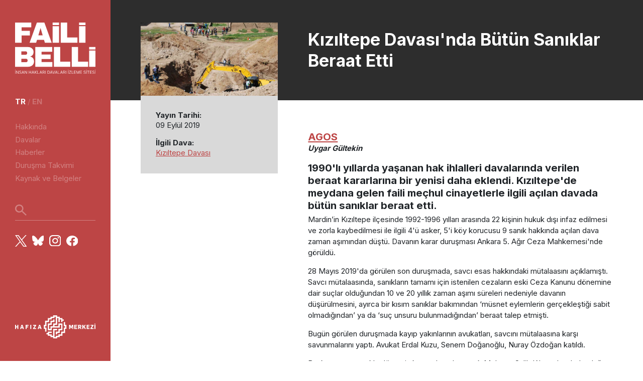

--- FILE ---
content_type: text/html; charset=UTF-8
request_url: https://www.failibelli.org/kiziltepe-davasinda-butun-saniklar-beraat-etti/
body_size: 8472
content:
<!DOCTYPE html>
<html lang="tr" dir="ltr" prefix="og: https://ogp.me/ns#">
  <head>
    <meta charset="utf-8" />
<meta name="description" content="AGOS Uygar Gültekin" />
<meta name="keywords" content="insan hakları, ihlal, ceza, arşiv, yargı" />
<link rel="canonical" href="https://www.failibelli.org/kiziltepe-davasinda-butun-saniklar-beraat-etti" />
<meta property="og:site_name" content="Faili Belli" />
<meta property="og:type" content="Haber" />
<meta property="og:url" content="https://www.failibelli.org/kiziltepe-davasinda-butun-saniklar-beraat-etti" />
<meta property="og:title" content="Kızıltepe Davası&#039;nda Bütün Sanıklar Beraat Etti" />
<meta property="og:description" content="AGOS Uygar Gültekin" />
<meta property="og:image" content="https://www.failibelli.org/sites/default/files/davalar/Kiziltepe2.jpg" />
<meta property="og:image:url" content="https://www.failibelli.org/sites/default/files/davalar/Kiziltepe2.jpg" />
<meta property="og:image:secure_url" content="https://www.failibelli.org/sites/default/files/davalar/Kiziltepe2.jpg" />
<meta property="og:image:type" content="image/jpeg" />
<meta property="og:image:width" content="1200" />
<meta property="og:image:height" content="630" />
<meta property="og:image:alt" content="Kızıltepe Davası&#039;nda Bütün Sanıklar Beraat Etti" />
<meta name="Generator" content="Drupal 11 (https://www.drupal.org)" />
<meta name="MobileOptimized" content="width" />
<meta name="HandheldFriendly" content="true" />
<meta name="viewport" content="width=device-width, initial-scale=1.0" />
<link rel="icon" href="/sites/default/files/apple-touch-icon.png" type="image/png" />
<link rel="alternate" hreflang="tr" href="https://www.failibelli.org/kiziltepe-davasinda-butun-saniklar-beraat-etti" />

    <title>Kızıltepe Davası&#039;nda Bütün Sanıklar Beraat Etti | Faili Belli</title>
    <link rel="stylesheet" media="all" href="/sites/default/files/css/css_ZtuuAMKcAQOpRjqhrbddryN2dx0UjYCjJZKGSzSSm9A.css?delta=0&amp;language=tr&amp;theme=fbtheme&amp;include=eJxLSyrJSM1N1U_PyU9KzNEtLqnMycxL1ymuLC5JzdVPSixOBQDo_g1O" />
<link rel="stylesheet" media="all" href="/sites/default/files/css/css_WUfVBM79iTK7dV3zdcIOLHca5tK_3pp9zwxCjDhTROQ.css?delta=1&amp;language=tr&amp;theme=fbtheme&amp;include=eJxLSyrJSM1N1U_PyU9KzNEtLqnMycxL1ymuLC5JzdVPSixOBQDo_g1O" />

    
    <link rel="preconnect" href="https://fonts.googleapis.com">
    <link rel="preconnect" href="https://fonts.gstatic.com" crossorigin>
    <link href="https://fonts.googleapis.com/css2?family=Inter:wght@100;200;300;400;500;600;700;800;900&display=swap" rel="stylesheet">
    <!-- Matomo -->
    <script>
      var _paq = window._paq = window._paq || [];
      /* tracker methods like "setCustomDimension" should be called before "trackPageView" */
      _paq.push(['trackPageView']);
      _paq.push(['enableLinkTracking']);
      (function() {
        var u="//analiz.hafiza-merkezi.org/";
        _paq.push(['setTrackerUrl', u+'matomo.php']);
        _paq.push(['setSiteId', '3']);
        var d=document, g=d.createElement('script'), s=d.getElementsByTagName('script')[0];
        g.async=true; g.src=u+'matomo.js'; s.parentNode.insertBefore(g,s);
      })();
    </script>
    <noscript><p><img referrerpolicy="no-referrer-when-downgrade" src="//analiz.hafiza-merkezi.org/matomo.php?idsite=3&amp;rec=1" style="border:0;" alt="" /></p></noscript>
    <!-- End Matomo Code -->

  </head>
  <body class="single-article">
    
    <nav class="navbar d-none d-xl-flex">
    <a href="/" class="brand-logo">
        <img src="/themes/fbtheme/images/faili-belli-logo.svg" alt="">
    </a>
    <div class="navlinks mb-auto">
    
<div class="language-selection mb-4"><a href="/kiziltepe-davasinda-butun-saniklar-beraat-etti" class="language-link is-active" hreflang="tr" data-drupal-link-system-path="node/980" aria-current="page">tr</a> / <a href="/en/node/980" class="language-link" hreflang="en" data-drupal-link-system-path="node/980">en</a></div>      

        
              <ul class="menu mb-4">
                    <li class="menu-item">
        <a href="/index.php/hakkinda" data-drupal-link-system-path="node/1628">Hakkında</a>
              </li>
                <li class="menu-item">
        <a href="/index.php/davalar" data-drupal-link-system-path="davalar">Davalar</a>
              </li>
                <li class="menu-item">
        <a href="/index.php/haberler" data-drupal-link-system-path="haberler">Haberler</a>
              </li>
                <li class="menu-item">
        <a href="/index.php/durusma_takvimi" data-drupal-link-system-path="durusma_takvimi">Duruşma Takvimi</a>
              </li>
                <li class="menu-item">
        <a href="/index.php/kaynaklar" data-drupal-link-system-path="kaynaklar">Kaynak ve Belgeler</a>
              </li>
        </ul>
  


        <div class="arama mb-4">
        <form class="views-exposed-form" data-drupal-selector="views-exposed-form-arama-page-1" action="/arama" method="get" id="views-exposed-form-arama-page-1" accept-charset="UTF-8">
            <input type="text" name="kelime" placeholder="" style="background-image: url('/themes/fbtheme/images/search-light.svg');">
        </form>
        </div>
        <div class="follow-us">
            <a href="https://x.com/hakikatadalet" target="_blank"><img src="/themes/fbtheme/images/x.svg" alt="x logosu"></a>
            <a href="https://bsky.app/profile/hakikatadalet.bsky.social" target="_blank"><img src="/themes/fbtheme/images/bluesky.svg" alt="bluesky logosu"></a>
            <a href="https://www.instagram.com/hakikatadalet/" target="_blank"><img src="/themes/fbtheme/images/instagram.svg" alt="instagram logosu"></a>
            <a href="https://www.facebook.com/hakikatadalet" target="_blank"><img src="/themes/fbtheme/images/facebook.svg" alt="facebook logosu"></a>
        </div>
    </div>   
    <a href="https://hakikatadalethafiza.org/" target="_blank" class="hm-logo mb-3">
      <img src="/themes/fbtheme/images/hm-logo-light.svg" alt="">
    </a>
</nav>

<!-- MOBIL -->
<nav class="navbar-mobile d-xl-none">
    <a href="/" class="brand-logo">
        <img src="/themes/fbtheme/images/faili-belli-logo-h.svg" alt="faili belli logo">
    </a>
    <button class="menu-button" _="on click add .show to .navbar-mobile-content">
        <img src="/themes/fbtheme/images/menu-icon.svg" alt="menu ikon">
    </button>

    <div class="navbar-mobile-content">
        <button class="close-button" _="on click remove .show from .navbar-mobile-content">
            X
        </button>
        <a href="/" class="brand-logo">
            <img src="/themes/fbtheme/images/faili-belli-logo.svg" alt="faili belli logo">
        </a>
        <div class="navlinks mb-auto">
        
<div class="language-selection mb-4"><a href="/kiziltepe-davasinda-butun-saniklar-beraat-etti" class="language-link is-active" hreflang="tr" data-drupal-link-system-path="node/980" aria-current="page">tr</a> / <a href="/en/node/980" class="language-link" hreflang="en" data-drupal-link-system-path="node/980">en</a></div>      

        
              <ul class="menu mb-4">
                    <li class="menu-item">
        <a href="/index.php/hakkinda" data-drupal-link-system-path="node/1628">Hakkında</a>
              </li>
                <li class="menu-item">
        <a href="/index.php/davalar" data-drupal-link-system-path="davalar">Davalar</a>
              </li>
                <li class="menu-item">
        <a href="/index.php/haberler" data-drupal-link-system-path="haberler">Haberler</a>
              </li>
                <li class="menu-item">
        <a href="/index.php/durusma_takvimi" data-drupal-link-system-path="durusma_takvimi">Duruşma Takvimi</a>
              </li>
                <li class="menu-item">
        <a href="/index.php/kaynaklar" data-drupal-link-system-path="kaynaklar">Kaynak ve Belgeler</a>
              </li>
        </ul>
  



        <div class="arama mb-4">
        <form class="views-exposed-form" data-drupal-selector="views-exposed-form-arama-page-1" action="/arama" method="get" id="views-exposed-form-arama-page-1" accept-charset="UTF-8">
            <input type="text" name="kelime" placeholder="" style="background-image: url('/themes/fbtheme/images/search-light.svg');">
        </form>
        </div>
        <div class="follow-us">
            <a href="https://x.com/hakikatadalet" target="_blank"><img src="/themes/fbtheme/images/x.svg" alt="x logosu"></a>
            <a href="https://bsky.app/profile/hakikatadalet.bsky.social" target="_blank"><img src="/themes/fbtheme/images/bluesky.svg" alt="bluesky logosu"></a>
            <a href="https://www.instagram.com/hakikatadalet/" target="_blank"><img src="/themes/fbtheme/images/instagram.svg" alt="instagram logosu"></a>
            <a href="https://www.facebook.com/hakikatadalet" target="_blank"><img src="/themes/fbtheme/images/facebook.svg" alt="facebook logosu"></a>
        </div>
        <a href="https://hakikatadalethafiza.org" target="_blank" class="hm-logo mb-4">
            <img src="/themes/fbtheme/images/hm-logo-light.svg" alt="hafıza merkezi logosu">
        </a>
    </div>    
</nav>  
      <div class="dialog-off-canvas-main-canvas" data-off-canvas-main-canvas>
    <div class="single-post">
  <main role="main" class="content">
    <div class="container-fluid-md container-lg">
      <div class="row">
        <div class="col-md-4 meta-container">
          <div class="d-block d-md-none mobile-content-header bg-dark">
            <h1 class="mb-0">Kızıltepe Davası&#039;nda Bütün Sanıklar Beraat Etti</h1>
          </div>
          <!-- META CARD -->
            <div class="meta-card">
              <div class="featured-img">
                                                                                                                                                                              <img src="/sites/default/files/davalar/Kiziltepe2.jpg" alt="" />
                                                              </div>
              <div class="meta-card-content">
                  <h6>Yayın Tarihi:</h6>
                  <span>09 Eylül 2019 </span>                  
                                      <h6>İlgili Dava:</h6>
                                                                                        <a href="/dava/kiziltepe-davasi" style="display: inline;">Kızıltepe Davası</a>                                                                                            </div>
            </div>
          <!-- /META CARD -->
        </div>
        <div class="col-md-8 content-container">
          <div class="half-header d-none d-md-flex">
            <h1 class="mb-0">Kızıltepe Davası&#039;nda Bütün Sanıklar Beraat Etti</h1>
        </div>
        <div class="content">
            <div class="region region-content">
    <div data-drupal-messages-fallback class="hidden"></div><div id="block-fbtheme-content" class="block block-system block-system-main-block">
  
    
      
<article class="node node--type-article node--promoted node--view-mode-full">

  
    

  <div class="node__content">
    
            <div class="clearfix text-formatted field field--name-body field--type-text-with-summary field--label-hidden field__item"><p>
</p><h4><a href="http://www.agos.com.tr/tr/yazi/22878/kiziltepe-davasi-nda-butun-saniklar-beraat-etti" target="_blank">AGOS</a>
<p><em>Uygar Gültekin</em></p></h4>

<h4>1990'lı yıllarda yaşanan hak ihlalleri davalarında verilen beraat kararlarına bir yenisi daha eklendi. Kızıltepe'de meydana gelen faili meçhul cinayetlerle ilgili açılan davada bütün sanıklar beraat etti.</h4>
<p>Mardin’in Kızıltepe ilçesinde 1992-1996 yılları arasında 22 kişinin hukuk dışı infaz edilmesi ve zorla kaybedilmesi ile ilgili 4'ü asker, 5'i köy korucusu 9 sanık hakkında açılan dava zaman aşımından düştü. Davanın karar duruşması Ankara 5. Ağır Ceza Mahkemesi'nde görüldü.</p>
<p>28 Mayıs 2019'da görülen son duruşmada, savcı esas hakkındaki mütalaasını açıklamıştı. Savcı mütalaasında, sanıkların tamamı için istenilen cezaların eski Ceza Kanunu dönemine dair suçlar olduğundan 10 ve 20 yıllık zaman aşımı süreleri nedeniyle davanın düşürülmesini, ayırca bir kısım sanıklar bakımından ‘müsnet eylemlerin gerçekleştiği sabit olmadığından’ ya da ‘suç unsuru bulunmadığından’ beraat talep etmişti.</p>
<p>Bugün görülen duruşmada kayıp yakınlarının avukatları, savcını mütalaasına karşı savunmalarını yaptı. Avukat Erdal Kuzu, Senem Doğanoğlu, Nuray Özdoğan katıldı.</p>
<p>Başka suçtan tutuklu dönemin korucularından sanık Mehmet Salih Kılıçarslan, bulunduğu cezaevinden SEGBİS’le duruşmaya katıldı.</p>
<p><strong>“Soruşturma genişlemeli”</strong></p>
<p>Duruşmada kayıp yakınlarının avukatı Erdal Kuzu söz aldı. Savcının mütalaasına karşı konuştu. Soruşturmanın genişletilmesi talebinde bulundu.&nbsp;Erdal Kuzu şunları söyledi:</p>
<p>“Kızıltepe’de Yiğitler katliamını ardından yol üzerinde aynı silahla Yusuf Çakar öldürülmüştür. Cinayetler arasındaki bağ araştırılmamıştır.&nbsp; Olayla ilgili tanıklar var ama beyanları alınmadı. Tanıklık yapıp yapmayacakları sorulmadı.”</p>
<p>“Birlik Ailesi, Kızıltepe Cezaevi'nden tahliye edildikten hemen sonra daha cezaevinden çıkmadan, avluda kaçırılıyor. Olayın tanıkları var ama dinlemediniz.”</p>
<p><strong>'JİTEM'i anlamalıydınız'</strong></p>
<p>“JİTEM adlı aygıtın gerçekleştirdiği bu cinayetler buz dağının görünen yüzüdür. İddianamede JİTEM'İn varlığı tespit ediliyor. Bizce de vardır ama mahkeme de JİTEM varlığını anlamalıydı. Dönemin Başbakanlık Teftiş Kurulu Başkanı Kutlu Savaş'ın raporu var. Bu cinayetlerin aydınlatılması için raporu isteyebilirdiniz.”</p>
<p><strong>Aynı kuyuda dört cenaze</strong></p>
<p>“Aynı kuyuda dört cenaze bulundu. Aysun Köyünde, 1995 yılında Mahmut Abak'ın cenazesi bulundu. 2013 yılında ise Emin Abak, Abdurrahman Olcay ve Abdurrahman Coşkun'un cenazeleri bulundu. İki cenazeyle iligili mahkemeniz yargılama yapıyor, iki cenaze içinse Adıyaman’da yargılama yapılıyor. Dosyalar birleşmelidir. Dört ceset arasındaki bağ ortaya çıkartılmalıdır.”</p>
<p>“Boşaltılmış köylerde cesetler bulundu. Köylerin boşaltıldığını Kaymakamlık doğruladı. Boşaltılmış köy demek, güvenlik güçlerinin haberi olmadan o köylere giremezsiniz demek. Cesetleri de biz bu köylerde bulduk. Dönemin eski Dargeçit Kaymakamı tanık olarak dinlenmeliydi. Kaymakam, Adıyaman’daki yargılamada tanıklık yaptı. Dönemin yargısız infazlarına atıf yaptı. Siz de dinleyebilirdiniz.”</p>
<p>“Mahkeme, Nurettin Yalçınkaya’nın yaşayıp yaşamadığını araştırdı. Yalçınkaya’nın mezarı var. Adli Tıp Raporları var. Mezarı açılabilir, DNA testi yaptırılabilirdi.”</p>
<p><strong>Ağır insan hakkı ihlalleri&nbsp;</strong></p>
<p>“Dönemin ruhu nedeniyle yaşananlar ancak tanıkların anlatımıyla anlaşılabilir. Tanık duruşmaları yaptınız, bize haber vermediniz. Adil yargılama hakkı ortadan kalkmıştır.”</p>
<p>“İnsanlığa karşı işlenmiş suçlar belgelenmiştir. Bu insanlar bu kuyulara uzaydan atılmadılar. Devlet bir bütün halinde Kürtlere yönelik olarak bu cinayetleri gerçekleştirdi. Mahkeme bir duruş göstermelidir. Dosyada zaman aşımı yoktur. “</p>
<p>“Vicdanınız var. Bütün halklar adına bu yargılamayı yapıyorsunuz. Devlet refleksi, devleti koruma refleksi göstermeyin.”</p>
<p>Mahkeme heyeti, soruşturmanın genişletilmesi taleplerini reddetti.</p>
<p>Sanem Doğanoğlu ise Anayasa'nın 90. maddesine dikkat çekti.&nbsp; Doğanoğlu,“AİHM'nin ağır insan hakları ihlalleriyle ilgili zaman aşımının uygulanamayacağına dair açık içtihatları var. Bu dosyada zaman aşımı uygulanamaz” dedi.</p>
<p><strong>Sanıklar beraat etti&nbsp;</strong></p>
<p>Mahkeme heyeti, tarafların son sözlerini dinledikten sonra kararını açıkladı. Mahkeme, bütün sanıklar hakkında beraat kararı verdi. Davaya dair:</p>
<p>Sanıklar</p>
<p>Emekli Albay Hasan Atilla Uğur, dönemin Diyarbakır İl Jandarma Komutanı Albay Eşref Hatipoğlu, Jandarma Komando Bölük Komutanı Ahmet Boncuk, Başçavuş Ünal Alkan ve köy korucuları Abdurrahman Kurğa, Mehmet Emin Kurğa, Ramazan Çetin, Mehmet Salih Kılınçaslan ile İsmet Kandemir.</p>
<p>Kaybedilenler</p>
<p>Abdulvehap Yiğit , Süleyman Ünal ,&nbsp; Mehmet Nuri Yiğit ,&nbsp; Tacettin Yiğit ,&nbsp; Zübeyir Birlik ,&nbsp; Abdulbaki Birlik ,&nbsp; Kemal Birlik ,&nbsp; Zeki Alabalık ,&nbsp; Menduh Demir ,&nbsp; Nurettin Yalçınkaya ,&nbsp; Necat (Şemsettin) Yalçınkaya ,&nbsp; Mehmet Emin Abak ,&nbsp; Hıdır Öztürk ,&nbsp; Abdulvahap Ateş ,&nbsp; Mahmut Abak ,&nbsp; Yusuf Tunç ,&nbsp; Şeyhmus Kaban ,&nbsp; İzzettin Yiğit ,&nbsp; Yusuf Çakar ,&nbsp; Abdurrahman Öztürk ,&nbsp; Mehmet Ali Yiğit ,&nbsp; Abdulbaki Yiğit</p>
<p><strong>İddianame: JİTEM'in varlığını ortaya koyan deliller var</strong></p>
<p>Savcılık tarafından hazırlanan iddianame, JİTEM'in varlığı ve yapısıyla ilgili önemli tespitlere yer veriyordu. Savcı Vural Eker tarafından hazırlanan iddianamede, JİTEM'in varlığını ortaya koyan deliller olduğu tespitinde bulunmuştu. İddianamede JİTEM'le igili şu ifadelere yer verildi,</p>
<p>“PKK'nın kuruluşundan bugüne kadar geçen süre içinde Türkiye Cumhuriyeti nezdinde terörü sona erdirmek amacıyla yürütülen faaliyetler esasen "silahlı mücadele" alanında yoğunlaşmış ve</p>
<p>silahlı mücadele de genel itibarıyla Türk Silahlı Kuvvetleri tarafından yapılmıştır. Terörle mücadele amacıyla yürütülen devlet faaliyetlerinin belirli dönemlerde legal çizgiden kaydığı, başta TSK olmak üzere bu alanda faaliyet gösteren kurumlarda çalışankamu görevlilerinin organize ettiği oluşumlar bünyesinde örgüt mensuplarının, örgüte yardım edenlerin veya sempati duyanların haklarında adli süreç başlatılmaksızın işkence, öldürme vb. hukuka aykırı eylemlere maruz bırakıldıkları da bir gerçektir. Bugün itibarıyla ülkemizde, hukuk devleti bünyesinde hiçbir zaman kabul görmeyecek olan bu faaliyetleri yürüttüğü iddia edilen kişilere yönelik muhtelif yargılama süreçleri devam etmektedir.</p>
<p>"
</p><p>""Yukarıda ayrıntısıyla açıklanan cinayetler, zorla köy boşaltmaları ve işkence olaylarına ilişkinbaşlatılan bu soruşturma kapsamında yapılan araştırmalar neticesinde, söz konusu eylemlerin</p>
<p>JİTEM adlı oluşumun faaliyetleri çerçevesinde gerçekleştirildiğine dair kuvvetli şüphe teşkil eden delillere ulaşılmıştır."</p>
<p>"
</p><p>""Bir dönem bazı kurumlar ve kişilerce bu yapının hayal ürünü olduğuna dair beyanat verildiği bilinmekle birlikte, başta İstanbul 13. Ağır Ceza Mahkemesinde görülen Ergenekon terör örgütüne</p>
<p>ilişkin dava kapsamında verilen ifadeler ile ele geçirilen belgelerin yanı sıra bu davaya paralelilerleyen benzer dava süreçlerinde de JİTEM adlı oluşumun varlığını ortaya koyan delillere ulaşılmıştır.”</p>
<p><strong>'Bıçak timi'</strong></p>
<p>İddianamede şüphelilerden dönemin Diyarbakır İl Jandarma Komutanı Albay Eşref Hatipoğlu, Kızıltepe İlçe Jandarma Komutanvekili Hasan Atilla Uğur ve Jandarma Komando Bölük Komutanı Ahmet Boncuk’un “JİTEM”in Kızıltepe ve Diyarbakır yöneticileri olduğu” ileri sürülmüş, şu ifadelere yer verilmişti.</p>
<p>“Doğu ve Güneydoğu bölgesinde silahlı olarak faaliyet gösteren terör örgütü PKK’ya karşı varlığı izah edilen ‘JİTEM’ isimli örgütün faaliyetleri kapsamında şüpheli Hasan Atilla Uğur, Eşref Hatipoğlu ve Ahmet Boncuk’un örgütün Kızıltepe ve Diyarbakır yöneticileri oldukları değerlendirilmiştir. İlçede bu örgüte bağlı olarak geçici köy korucularından ve itirafçılardan oluşan ‘Bıçak Timi’ adı altında bir timin mevcut olduğu, bu timin korucular Abdurrahman K, Ramazan Ç, Mehmet Salih K, Mehmet Emin K ve İsmet K ile asker olan Ünal A’dan oluştuğu, 1992 ila 1996 yılları arasında faaliyet gösterdiği bilgisine ulaşılmıştır.”</p>
<p><strong>Davada neler oldu?</strong></p>
<p>22 kişinin kaybedilmesiyle ilgili olarak 2014 yılında&nbsp; “silahlı örgüt kurmak veya yönetmek, silahlı örgüte üye olmak ve tasarlayarak öldürmek” suçlarından dava açıldı. Yargılama başlamadan, dava, güvenlik gerekçesiyle Ankara'ya alındı. Davanın ilk duruşması 3 Mart 2015'te yapıldı. İlk duruşmada Ankara 5. Ağır Ceza Mahkemesi, sanık Emekli Albay Hasan Atilla Uğur ve dönemin Diyarbakır İl Jandarma Komutanı Albay Eşref Hatipoğlu’nun rütbeleri nedeniyle, yargılama için Hakimler ve Savcılar Yüksek Kurulu'ndan (HYSK) izin istedi. HSYK,&nbsp; “silahlı örgüt kurmak” ve “tasarlayarak insan öldürmek” suçlarından yargılandıkları için izin alınmasına gerek olmadığına ve doğrudan kovuşturma yapılabileceğine karar verdi. 28 Nisan 2016'da yapılan duruşmada kayıp yakınlarının müdahillik talebi kabul edildi.</p>
<p>Gizli tanık: İnsanlar kuyulara atılıyordu</p>
<p>10 Mayıs 2017'de yapılan duruşmada gizlik tanık ifade verdi. Aydos isimli gizli tanık ifadesinde, şu ifadeler dile getirmişti,</p>
<p>“Olay çok eski, ayrıntıları bilmem mümkün değil, ancak sanıklar içerisinden Hasan Atilla Uğur'u tanıyorum. Hasan Atilla Uğur Kızıltepe İlçe Jandarma Komutanı olduğundan bölgedeki tüm olayları biliyor. 'Ben Mardin'in Allah’ıyım' diyen bir adamdı."</p>
<p>"
</p><p>“Hasan Atilla Uğur, insanlara baskı yaparak, istediğinin malına el koyan istediğini götüren bir İlçe Jandarma Komutanı idi."</p>
<p>"
</p><p>“Gece yarıları suçsuz insanları PKK'li diye evlerinden alarak infaz ediyordu, kuyulara atıyordu. Kemik bir kadrosu vardı. Hasan Atilla Uğur'un yaptığı buydu memlekette…”</p>
<p>"</p>
</div>
      
  </div>

</article>
  </div>

  </div>


        </div>
      </div>
    </div>
  </main>

</div></div>
  </div>

    
    <footer>
    <div class="container footer-content mb-5">
        <div class="region region-footer">
    <div id="block-fbtheme-footerhakkinda" class="block block-block-content block-block-contentff6ddba9-582e-4bef-a30c-e2b692a9414e">
  
    
      
            <div class="clearfix text-formatted field field--name-body field--type-text-with-summary field--label-hidden field__item"><div class="footer-hakkinda">
<h5>Hakkında</h5>
<div class="description mb-3">Faili Belli, Türkiye’nin yakın geçmişinde yaşanan ağır insan hakları ihlalleriyle ilgili mevcut davaları izlemek üzere hazırlanmış bir blogdur.</div>
<div class="follow-us"><a href="#"><img src="/themes/fbtheme/images/twitter.svg" alt></a> <a href="#"><img src="/themes/fbtheme/images/facebook.svg" alt></a> <a href="#"><img src="/themes/fbtheme/images/mail.svg" alt></a></div>
</div>
</div>
      
  </div>

  </div>

      
              <div class="footer-links">
        <h5>Bağlantılar</h5>
                <a href="/index.php/gizlilik" data-drupal-link-system-path="node/1805">Kişilik Hakları ve Gizlilik</a>
                    <a href="https://hakikatadalethafiza.org/sites/default/files/kvkk_politika.pdf">Kişisel Verilerin İşlenmesi Politikası</a>
                </div>
  



      <div class="footer-abonelik">
        <h5>Abonelik</h5>


        <div id="mc_embed_shell">
          <div id="mc_embed_signup">
            <form class="validate"
              action="https://hakikatadalethafiza.us2.list-manage.com/subscribe/post?u=2e821760db148ded50e6b8d52&amp;id=fceae31ab2&amp;f_id=00a23fe0f0"
              method="post" id="mc-embedded-subscribe-form" name="mc-embedded-subscribe-form" target="_blank"
              novalidate="novalidate">
              <div id="mc_embed_signup_scroll">
                <div class="indicates-required"></div>
                <div class="mc-field-group mb-2">
                  <input class="text valid" type="text" name="FNAME" id="mce-FNAME" value="" aria-invalid="false" placeholder="İsim / Soyisim">
                  <input class="required email" type="email" name="EMAIL" id="mce-EMAIL" required="" value=""
                  aria-required="true" placeholder="E-Posta">
                </div>
              
                <div class="mc-field-group input-group mb-2">
                  <span class="description"><strong>DİL/LANG:</strong></span>
                      <input type="checkbox" name="group[84292][1]" id="mce-group[84292]-84292-0" value=""><label
                        for="mce-group[84292]-84292-0"><span class="description">Türkçe</label></span>
                      <input type="checkbox" name="group[84292][2]" id="mce-group[84292]-84292-1" value=""><label
                        for="mce-group[84292]-84292-1"><span class="description">English</label></span>
                </div>
                <div class="clear" id="mce-responses">
                  <div class="response" style="display:none;" id="mce-error-response">&nbsp;</div>
                  <div class="response" style="display:none;" id="mce-success-response">&nbsp;</div>
                </div>
                <div style="left:-5000px;position:absolute;" aria-hidden="true">
                  <input type="text" name="b_2e821760db148ded50e6b8d52_fceae31ab2" tabindex="-1" value=""></div>
                <div class="mc-field-group input-group mb-2">
                    <label><input required="required" type="checkbox" name="kvkk[]" value="Hafıza Merkezi'nden">
                    <span class="description">Hafıza Merkezi'nden haber almak istiyorum, bu amaçla "<a href="https://failibelli.org/kisisel-verilerin-islenmesi-aydinlatma-metni/" target="_blank" style="text-decoration:underline" rel="noopener">Kişisel Verilerin İşlenmesi Aydınlatma Metni</a>"ni okudum ve “<a href="https://www.failibelli.org/kisisel-verilerin-islenmesi-acik-riza-formu/" target="_blank" style="text-decoration:underline" rel="noopener"> Kişisel Verilerin İşlenmesi Açık Rıza Formu</a>"nu kabul ediyorum.</span></label>
                </div>
                <div class="clear">
                  <input class="button red" type="submit" name="subscribe" id="mc-embedded-subscribe" value="KAYDOL">
                </div>
              </div>
            </form>
          </div>



        </div>
      </div>
    </div>
    <div class="footer-alt-bar">
      <div><span class="description">&#169; Her hakkı saklıdır <script>document.write(new Date().getFullYear())</script></div>
    </div>
  </footer>  
    <script src="/sites/default/files/js/js_U4UEMEyElmIjInWixTeHoE4K35pf8xydX3b_hLl_110.js?scope=footer&amp;delta=0&amp;language=tr&amp;theme=fbtheme&amp;include=eJxLSyrJSM1N1U_PyU9KzNEtTi7KLCgpBgBimgix"></script>

  <script src="https://ajax.googleapis.com/ajax/libs/webfont/1.6.26/webfont.js"></script>
  </body>
</html>


--- FILE ---
content_type: image/svg+xml
request_url: https://www.failibelli.org/themes/fbtheme/images/faili-belli-logo-h.svg
body_size: 1794
content:
<?xml version="1.0" encoding="UTF-8"?>
<svg id="Layer_2" data-name="Layer 2" xmlns="http://www.w3.org/2000/svg" viewBox="0 0 314.23 39.6">
  <defs>
    <style>
      .cls-1 {
        fill: #fff;
        stroke-width: 0px;
      }
    </style>
  </defs>
  <g id="Layer_1-2" data-name="Layer 1">
    <path class="cls-1" d="M0,0h31.99v9.5H12.71v6.79h16.57v9.09H12.71v14.22H0V0Z"/>
    <path class="cls-1" d="M58.85,39.6l-1.67-5.58h-13.86l-1.67,5.58h-13L43.09,0h14.78l14.44,39.6h-13.46ZM45.97,25.15h8.57l-4.14-14.1h-.23l-4.2,14.1Z"/>
    <path class="cls-1" d="M90.26,0h12.71v29.47h20.31v10.13h-33.02V0Z"/>
    <path class="cls-1" d="M183.9,1.24c1.67.82,2.99,1.99,3.97,3.48.98,1.5,1.47,3.16,1.47,5.01,0,4.87-2.2,7.94-6.62,9.21v.23c5.02,1.15,7.54,4.45,7.54,9.9,0,2.07-.51,3.91-1.53,5.5-1.01,1.59-2.41,2.83-4.17,3.71-1.77.88-3.7,1.32-5.81,1.32h-26.69V0h26.35c1.99,0,3.83.41,5.5,1.24h0ZM164.77,15.43h8.74c.84,0,1.54-.3,2.1-.89.56-.59.84-1.33.84-2.22v-.58c0-.84-.29-1.56-.86-2.16s-1.27-.89-2.07-.89h-8.74v6.73h0ZM164.77,30.39h9.66c.84,0,1.54-.3,2.1-.89.56-.59.84-1.33.84-2.22v-.58c0-.88-.28-1.62-.84-2.22-.56-.59-1.26-.89-2.1-.89h-9.66v6.79h0Z"/>
    <path class="cls-1" d="M192.73,0h34.23v9.5h-21.52v5.47h18.41v9.09h-18.41v6.04h21.92v9.5h-34.63V0Z"/>
    <path class="cls-1" d="M230.41,0h12.71v29.47h20.31v10.13h-33.02V0h0Z"/>
    <path class="cls-1" d="M266.42,0h12.71v29.47h20.31v10.13h-33.02V0h0Z"/>
    <path class="cls-1" d="M314.23,0h-12.71v4.98h12.71V0Z"/>
    <path class="cls-1" d="M314.23,7.08h-12.71v32.52h12.71V7.08Z"/>
    <path class="cls-1" d="M139.23,7.04h-12.72v32.56h12.72V7.04Z"/>
    <path class="cls-1" d="M139.23,0h-12.72v4.98h12.72V0Z"/>
    <path class="cls-1" d="M86.93,0h-12.71v4.98h12.71V0Z"/>
    <path class="cls-1" d="M86.93,7.04h-12.71v32.56h12.71V7.04Z"/>
  </g>
</svg>

--- FILE ---
content_type: image/svg+xml
request_url: https://www.failibelli.org/themes/fbtheme/images/search-light.svg
body_size: 786
content:
<?xml version="1.0" encoding="UTF-8"?>
<!-- Generator: Adobe Illustrator 28.3.0, SVG Export Plug-In . SVG Version: 6.00 Build 0)  -->
<svg version="1.1" id="Layer_1" xmlns="http://www.w3.org/2000/svg" xmlns:xlink="http://www.w3.org/1999/xlink" x="0px" y="0px" viewBox="0 0 24 24" style="enable-background:new 0 0 24 24;" xml:space="preserve">
<style type="text/css">
	.st0{fill:#FFFFFF;}
</style>
<path class="st0" d="M22.1,24l-8.4-8.4c-0.7,0.5-1.4,1-2.3,1.3s-1.8,0.5-2.8,0.5c-2.4,0-4.5-0.8-6.2-2.5S0,11.1,0,8.7  s0.8-4.5,2.5-6.2S6.2,0,8.7,0s4.5,0.8,6.1,2.5s2.5,3.7,2.5,6.2c0,1-0.2,1.9-0.5,2.8s-0.7,1.6-1.3,2.3l8.4,8.4L22.1,24z M8.7,14.7  c1.7,0,3.1-0.6,4.2-1.8s1.8-2.6,1.8-4.2s-0.6-3.1-1.8-4.3s-2.6-1.8-4.2-1.8S5.6,3.2,4.4,4.4S2.7,7,2.7,8.7s0.6,3.1,1.8,4.2  S7,14.7,8.7,14.7z"/>
</svg>